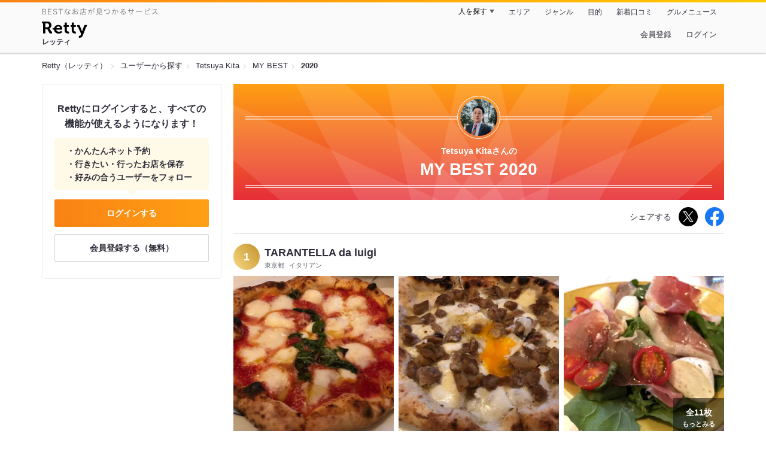

--- FILE ---
content_type: text/html;charset=UTF-8
request_url: https://retty.me/user/1036210/mybest/2020/
body_size: 6915
content:
<!DOCTYPE html>
<html lang="ja" data-n-head="%7B%22lang%22:%7B%22ssr%22:%22ja%22%7D%7D">
  <head >
    <title>Tetsuya Kitaさんの2020年マイベスト - Retty（レッティ）</title><meta data-n-head="ssr" charset="utf-8"><meta data-n-head="ssr" name="viewport" content="width=device-width, initial-scale=1, viewport-fit=cover, maximum-scale=1.0"><meta data-n-head="ssr" property="og:site_name" content="Retty（レッティ）"><meta data-n-head="ssr" property="og:locale" content="ja_JP"><meta data-n-head="ssr" property="al:ios:app_store_id" content="473919569"><meta data-n-head="ssr" property="al:ios:app_name" content="Retty"><meta data-n-head="ssr" property="fb:app_id" content="218159034880392"><meta data-n-head="ssr" name="twitter:card" content="summary_large_image"><meta data-n-head="ssr" name="twitter:site" content="@Retty_jp"><meta data-n-head="ssr" data-hid="description" name="description" content="2020年にTetsuya Kitaさんが投稿した中で最もオススメするお店を厳選！オススメの中からあなたが行きたいお店を見つけましょう！"><meta data-n-head="ssr" data-hid="twitter:title" name="twitter:title" content="Tetsuya Kitaさんの2020年マイベスト - Retty（レッティ）"><meta data-n-head="ssr" data-hid="twitter:description" name="twitter:description" content="2020年にTetsuya Kitaさんが投稿した中で最もオススメするお店を厳選！オススメの中からあなたが行きたいお店を見つけましょう！"><meta data-n-head="ssr" data-hid="twitter:url" name="twitter:url" content="https://retty.me/user/1036210/mybest/2020/"><meta data-n-head="ssr" data-hid="twitter:image" name="twitter:image" content="https://og-image.retty.me/mybest/1036210/2020"><meta data-n-head="ssr" data-hid="og:type" property="og:type" content="website"><meta data-n-head="ssr" data-hid="og:title" property="og:title" content="Tetsuya Kitaさんの2020年マイベスト - Retty（レッティ）"><meta data-n-head="ssr" data-hid="og:description" property="og:description" content="2020年にTetsuya Kitaさんが投稿した中で最もオススメするお店を厳選！オススメの中からあなたが行きたいお店を見つけましょう！"><meta data-n-head="ssr" data-hid="og:url" property="og:url" content="https://retty.me/user/1036210/mybest/2020/"><meta data-n-head="ssr" data-hid="og:image" property="og:image" content="https://og-image.retty.me/mybest/1036210/2020"><meta data-n-head="ssr" data-hid="al:ios:url" name="al:ios:url" content="retty://?page=mybest&userId=1036210&year=2020"><meta data-n-head="ssr" property="al:android:url" content="retty://?page=mybest&amp;userId=1036210&amp;year=2020"><meta data-n-head="ssr" property="al:android:package" content="me.retty"><meta data-n-head="ssr" property="al:android:app_name" content="Retty"><link data-n-head="ssr" rel="icon" type="image/x-icon" href="/ssr_assets/favicon.ico"><link data-n-head="ssr" rel="stylesheet" href="/_nuxt/style-548d51.css"><link data-n-head="ssr" data-hid="canonical" rel="canonical" href="https://retty.me/user/1036210/mybest/2020/"><script data-n-head="ssr" src="/ssr_assets/scripts/vendor/treasureData.js" defer type="text/javascript"></script><script data-n-head="ssr" src="/ssr_assets/scripts/vendor/nuxtPolyfill.js" defer type="text/javascript"></script><link rel="modulepreload" as="script" crossorigin href="/_nuxt/client-CmuuDN2x.js"><link rel="prefetch" as="image" type="image/jpeg" href="/_nuxt/not_found-Bs5h1vgP-548d51.jpg"><link rel="prefetch" as="image" type="image/png" href="/_nuxt/no-user-icon-DA2IkvCS-548d51.png"><link rel="prefetch" as="image" type="image/svg+xml" href="/_nuxt/catchcopy-BXFLMLhI-548d51.svg"><link rel="prefetch" as="image" type="image/svg+xml" href="/_nuxt/iconfont-AEAI28Ga-548d51.svg"><link rel="prefetch" as="image" type="image/svg+xml" href="/_nuxt/ic_search-D5W3hUgS-548d51.svg"><link rel="prefetch" as="image" type="image/svg+xml" href="/_nuxt/ic_modal_login-Bfaa9Knx-548d51.svg"><link rel="prefetch" as="image" type="image/svg+xml" href="/_nuxt/ic_modal_hamburger-CO6b-0AH-548d51.svg"><link rel="prefetch" as="image" type="image/svg+xml" href="/_nuxt/ic-retty_symbol-DbM0Epu8-548d51.svg">
  </head>
  <body >
    <div data-server-rendered="true" id="__nuxt"><!----><div id="__layout"><div><header class="header" data-v-dccb3a6b><div class="header__centering" data-v-dccb3a6b><div class="header__sub" data-v-dccb3a6b><a href="https://retty.me/announce/philosophy/" class="header__catchcopy" data-v-dccb3a6b><img src="/_nuxt/catchcopy-BXFLMLhI-548d51.svg" alt="BESTなお店が見つかるサービス" width="194" height="12" data-v-dccb3a6b></a><ul class="global-navigation" data-v-63815ba8 data-v-dccb3a6b><!----><li isShown="true" class="navigation-item" data-v-e368c963 data-v-63815ba8><button class="navigation-item__button" data-v-e368c963> 人を探す </button><div class="tooltip navigation-item__popup" style="display:none;" data-v-22224c7e data-v-e368c963><ul class="link-list" data-v-22224c7e data-v-e368c963><li class="link-list__item" data-v-22224c7e data-v-e368c963><a href="https://retty.me/top-users/" data-v-e368c963> TOP USER </a></li><li class="link-list__item" data-v-22224c7e data-v-e368c963><a href="https://user.retty.me/" data-v-e368c963> ユーザーを探す </a></li></ul></div></li><li isShown="true" class="navigation-item" data-v-e368c963 data-v-63815ba8><a href="https://retty.me/area/" class="navigation-item__link" data-v-e368c963> エリア </a></li><li isShown="true" class="navigation-item" data-v-e368c963 data-v-63815ba8><a href="https://retty.me/category/" class="navigation-item__link" data-v-e368c963> ジャンル </a></li><li isShown="true" class="navigation-item" data-v-e368c963 data-v-63815ba8><a href="https://retty.me/purpose/" class="navigation-item__link" data-v-e368c963> 目的 </a></li><li isShown="true" class="navigation-item" data-v-e368c963 data-v-63815ba8><a href="https://retty.me/reports/" class="navigation-item__link" data-v-e368c963> 新着口コミ </a></li><li isShown="true" class="navigation-item" data-v-e368c963 data-v-63815ba8><a rel="noopener" target="_blank" href="https://retty.news/" class="navigation-item__link" data-v-e368c963> グルメニュース </a></li></ul></div><div class="header__main" data-v-dccb3a6b><ruby class="header-logo" data-v-dccb3a6b><a href="https://retty.me/" aria-label="Retty" class="header-logo__item" data-v-dccb3a6b></a><rt class="header-logo__kana" data-v-dccb3a6b>レッティ</rt></ruby><search-bar-pc search-props="{}" class="header__search" data-v-dccb3a6b></search-bar-pc><div class="menu" data-v-e46ae649 data-v-dccb3a6b><a rel="nofollow" href="https://retty.me/login/signup/?returnUrl=%2Fuser%2F1036210%2Fmybest%2F2020%2F" class="navigation-button" data-v-e46ae649> 会員登録 </a><a rel="nofollow" href="https://retty.me/login/?returnUrl=%2Fuser%2F1036210%2Fmybest%2F2020%2F" class="navigation-button" data-v-e46ae649> ログイン </a></div></div></div></header><div data-v-01c028cc><section class="breadcrumbs" data-v-01c028cc><nav class="breadcrumb" data-v-7439e540 data-v-01c028cc><ol class="breadcrumb__list breadcrumb__list--restaurant" data-v-7439e540><li class="item breadcrumb__item" data-v-c81b06b5 data-v-7439e540><a href="https://retty.me/" data-v-c81b06b5><span data-v-c81b06b5>Retty（レッティ）</span></a></li><li class="item breadcrumb__item" data-v-c81b06b5 data-v-7439e540><a href="https://user.retty.me/" data-v-c81b06b5><span data-v-c81b06b5>ユーザーから探す</span></a></li><li class="item breadcrumb__item" data-v-c81b06b5 data-v-7439e540><a href="https://retty.me/user/1036210/" data-v-c81b06b5><span data-v-c81b06b5>Tetsuya Kita</span></a></li><li class="item breadcrumb__item" data-v-c81b06b5 data-v-7439e540><a href="https://retty.me/user/1036210/mybest/" data-v-c81b06b5><span data-v-c81b06b5>MY BEST</span></a></li><li class="item breadcrumb__item item--last" data-v-c81b06b5 data-v-7439e540><a href="https://retty.me/user/1036210/mybest/2020" data-v-c81b06b5><span data-v-c81b06b5>2020</span></a></li></ol></nav></section><div class="layout" data-v-01c028cc><div class="layout__side-bar" data-v-01c028cc><div data-v-955c96dd data-v-01c028cc><div data-v-955c96dd><section class="login-action" data-v-955c96dd><p class="login-action__title" data-v-955c96dd> Rettyにログインすると、すべての機能が使えるようになります！ </p><ul class="login-action__list" data-v-955c96dd><li class="login-action__list-item" data-v-955c96dd>かんたんネット予約</li><li class="login-action__list-item" data-v-955c96dd>行きたい・行ったお店を保存</li><li class="login-action__list-item" data-v-955c96dd>好みの合うユーザーをフォロー</li></ul><a href="https://retty.me/login/?returnUrl=%2Fuser%2F1036210%2Fmybest%2F2020%2F" class="login-action__button login-action__button--login" data-v-955c96dd> ログインする </a><a href="https://retty.me/login/signup/?returnUrl=%2Fuser%2F1036210%2Fmybest%2F2020%2F" class="login-action__button login-action__button--signup" data-v-955c96dd> 会員登録する（無料） </a></section></div></div></div><div class="layout__page my-best-layout" data-v-01c028cc><header class="header" data-v-0e58c1bc data-v-01c028cc><div class="header__inner-wrap" data-v-0e58c1bc><figure class="profile-wrap" data-v-0e58c1bc><img src="https://user-icon.retty.me/resize/crop/s192x192/id/1036210/" width="192" height="192" alt="Tetsuya Kita" class="user-icon profile-wrap__image" data-v-8a6900b2 data-v-0e58c1bc><!----></figure><h1 class="header-title" data-v-0e58c1bc><span class="header-title__name" data-v-0e58c1bc>Tetsuya Kitaさんの</span><span class="header-title__year" data-v-0e58c1bc>My best 2020</span></h1></div></header><div class="action-block my-best-layout__actions" data-v-11c2028d data-v-01c028cc><p class="action-block__text" data-v-11c2028d>シェアする</p><ul class="action-list" data-v-11c2028d><li class="action-list__item action-list__item--twitter" data-v-11c2028d><a rel="noopener noreferrer nofollow" target="_blank" href="https://www.twitter.com/share?url=https%3A%2F%2Fretty.me%2Fuser%2F1036210%2Fmybest%2F2020%2F&amp;text=Tetsuya%20Kita%E3%81%95%E3%82%93%E3%81%AE2020%E5%B9%B4%E3%83%9E%E3%82%A4%E3%83%99%E3%82%B9%E3%83%88" class="action-list__link action-list__link--twitter" data-v-11c2028d><img src="/_nuxt/ic_twitter_white-D5xMqNeE-548d51.svg" width="18" height="18" alt="X(Twitter)" data-v-11c2028d></a></li><li class="action-list__item" data-v-11c2028d><a rel="noopener noreferrer nofollow" target="_blank" href="https://www.facebook.com/sharer/sharer.php?u=https%3A%2F%2Fretty.me%2Fuser%2F1036210%2Fmybest%2F2020%2F" class="action-list__link" data-v-11c2028d><img src="/_nuxt/ic_facebook-BArZ7coi-548d51.svg" width="32" height="32" alt="facebook" data-v-11c2028d></a></li></ul></div><section class="my-best-report my-best-layout__list" data-v-530021af data-v-01c028cc><div class="report-card" data-v-530021af><div class="report-card__item" data-v-530021af><article class="my-best-report" data-v-5bbcdb94 data-v-530021af><header class="my-best-report__header" data-v-5bbcdb94><div class="header-content" data-v-5bbcdb94><span class="header-content__my-best-rank" data-v-5bbcdb94>1</span><div class="restaurant-info" data-v-5bbcdb94><a href="https://retty.me/area/PRE13/ARE14/SUB1404/100000007338/" class="restaurant-info__name" data-v-5bbcdb94> TARANTELLA da luigi </a></div><div class="restaurant-sub-info" data-v-5bbcdb94><p class="restaurant-sub-info__area" data-v-5bbcdb94>東京都</p><p class="restaurant-sub-info__genre" data-v-5bbcdb94> イタリアン </p></div></div></header><div class="my-best-report-content" data-v-5bbcdb94><div class="my-best-report-content__item-image" data-v-5bbcdb94><ul class="content-image" data-v-5bbcdb94><li class="content-image__item" data-v-5bbcdb94><button class="content-image__button" data-v-5bbcdb94><img loading="lazy" alt="" src="https://ximg.retty.me/crop/s600x600/q80/das/-/retty/img_repo/2l/01/25863603.jpg" class="content-image__image" data-v-5bbcdb94></button></li><li class="content-image__item" data-v-5bbcdb94><button class="content-image__button" data-v-5bbcdb94><img loading="lazy" alt="" src="https://ximg.retty.me/crop/s600x600/q80/das/-/retty/img_repo/2l/01/25863611.jpg" class="content-image__image" data-v-5bbcdb94></button></li><li class="content-image__item" data-v-5bbcdb94><button class="content-image__button" data-v-5bbcdb94><img loading="lazy" alt="" src="https://ximg.retty.me/crop/s600x600/q80/das/-/retty/img_repo/2l/01/25863612.jpg" class="content-image__image" data-v-5bbcdb94></button></li></ul><p class="content-image-more" data-v-5bbcdb94><a href="https://retty.me/area/PRE13/ARE14/SUB1404/100000007338/48074591/" class="content-image-more__link" data-v-5bbcdb94><span class="content-image-more__total-count" data-v-5bbcdb94>全11枚</span> もっとみる </a></p></div><div class="my-best-report-content__item-content item-content" data-v-5bbcdb94><a href="https://user.retty.me/1036210/" data-v-5bbcdb94><img src="https://user-icon.retty.me/resize/crop/s120x120/id/1036210/" width="120" height="120" alt="Tetsuya Kita" class="user-icon item-content__profile" data-v-8a6900b2 data-v-5bbcdb94></a><p class="item-content__body content-body" data-v-5bbcdb94>友達にジュースみたいに飲めるピッツァが食べられるよ！と聞いて行ったお店。確かにトマトベースのピッツァはジューシーでスルッと食べられました。個人的にはチーズベースのキノコのピッツァが大ヒット。キノコの風味も効いてて本当に美味しかった。

スペース的にも密じゃないし、アラカルトもビールもイタリアの珍しいものがあるし、居心地良くてとってもお気に入りでまた使いたいお店になりました。</p></div></div><footer class="report-footer" data-v-5bbcdb94><div class="footer-detail-section" data-v-5bbcdb94><a href="https://retty.me/area/PRE13/ARE14/SUB1404/100000007338/48074591/" is-styled="true" to="https://retty.me/area/PRE13/ARE14/SUB1404/100000007338/48074591/" class="link footer-detail-section__link _styled-link" data-v-3be2e7b5 data-v-5bbcdb94> 詳細を見る </a></div></footer></article></div><div class="report-card__item" data-v-530021af><article class="my-best-report" data-v-5bbcdb94 data-v-530021af><header class="my-best-report__header" data-v-5bbcdb94><div class="header-content" data-v-5bbcdb94><span class="header-content__my-best-rank" data-v-5bbcdb94>2</span><div class="restaurant-info" data-v-5bbcdb94><a href="https://retty.me/area/PRE13/ARE664/SUB2201/100001183782/" class="restaurant-info__name" data-v-5bbcdb94> namida </a></div><div class="restaurant-sub-info" data-v-5bbcdb94><p class="restaurant-sub-info__area" data-v-5bbcdb94>東京都</p><p class="restaurant-sub-info__genre" data-v-5bbcdb94> 割烹・小料理屋 </p></div></div></header><div class="my-best-report-content" data-v-5bbcdb94><div class="my-best-report-content__item-image" data-v-5bbcdb94><ul class="content-image" data-v-5bbcdb94><li class="content-image__item" data-v-5bbcdb94><button class="content-image__button" data-v-5bbcdb94><img loading="lazy" alt="" src="https://ximg.retty.me/crop/s600x600/q80/das/-/retty/img_repo/2l/01/25208846.jpg" class="content-image__image" data-v-5bbcdb94></button></li><li class="content-image__item" data-v-5bbcdb94><button class="content-image__button" data-v-5bbcdb94><img loading="lazy" alt="" src="https://ximg.retty.me/crop/s600x600/q80/das/-/retty/img_repo/2l/01/25208847.jpg" class="content-image__image" data-v-5bbcdb94></button></li><li class="content-image__item" data-v-5bbcdb94><button class="content-image__button" data-v-5bbcdb94><img loading="lazy" alt="" src="https://ximg.retty.me/crop/s600x600/q80/das/-/retty/img_repo/2l/01/25208849.jpg" class="content-image__image" data-v-5bbcdb94></button></li></ul><p class="content-image-more" data-v-5bbcdb94><a href="https://retty.me/area/PRE13/ARE664/SUB2201/100001183782/46826003/" class="content-image-more__link" data-v-5bbcdb94><span class="content-image-more__total-count" data-v-5bbcdb94>全6枚</span> もっとみる </a></p></div><div class="my-best-report-content__item-content item-content" data-v-5bbcdb94><a href="https://user.retty.me/1036210/" data-v-5bbcdb94><img src="https://user-icon.retty.me/resize/crop/s120x120/id/1036210/" width="120" height="120" alt="Tetsuya Kita" class="user-icon item-content__profile" data-v-8a6900b2 data-v-5bbcdb94></a><p class="item-content__body content-body" data-v-5bbcdb94>広めのカウンターのみのお店。マンションの1Fの奥まった所にある隠れ家っぽい雰囲気がたまらない。料理はコースのみで、彩り鮮やかかつ繊細な味の品々に感動。締めのチーズが混ぜ込まれた焼きおにぎりと、低温料理の鴨肉で昇天しました。下北ですが、いい意味で下北っぽくない上品なお店。リピート確定。</p></div></div><footer class="report-footer" data-v-5bbcdb94><div class="footer-detail-section" data-v-5bbcdb94><a href="https://retty.me/area/PRE13/ARE664/SUB2201/100001183782/46826003/" is-styled="true" to="https://retty.me/area/PRE13/ARE664/SUB2201/100001183782/46826003/" class="link footer-detail-section__link _styled-link" data-v-3be2e7b5 data-v-5bbcdb94> 詳細を見る </a></div></footer></article></div><div class="report-card__item" data-v-530021af><article class="my-best-report" data-v-5bbcdb94 data-v-530021af><header class="my-best-report__header" data-v-5bbcdb94><div class="header-content" data-v-5bbcdb94><span class="header-content__my-best-rank" data-v-5bbcdb94>3</span><div class="restaurant-info" data-v-5bbcdb94><a href="https://retty.me/area/PRE13/ARE14/SUB1402/100000006805/" class="restaurant-info__name" data-v-5bbcdb94> サイタブリア バー </a></div><div class="restaurant-sub-info" data-v-5bbcdb94><p class="restaurant-sub-info__area" data-v-5bbcdb94>東京都</p><p class="restaurant-sub-info__genre" data-v-5bbcdb94> バー </p></div></div></header><div class="my-best-report-content" data-v-5bbcdb94><div class="my-best-report-content__item-image" data-v-5bbcdb94><ul class="content-image" data-v-5bbcdb94><li class="content-image__item" data-v-5bbcdb94><button class="content-image__button" data-v-5bbcdb94><img loading="lazy" alt="" src="https://ximg.retty.me/crop/s600x600/q80/das/-/retty/img_repo/2l/01/25274162.jpg" class="content-image__image" data-v-5bbcdb94></button></li><li class="content-image__item" data-v-5bbcdb94><button class="content-image__button" data-v-5bbcdb94><img loading="lazy" alt="" src="https://ximg.retty.me/crop/s600x600/q80/das/-/retty/img_repo/2l/01/25274163.jpg" class="content-image__image" data-v-5bbcdb94></button></li><li class="content-image__item" data-v-5bbcdb94><button class="content-image__button" data-v-5bbcdb94><img loading="lazy" alt="" src="https://ximg.retty.me/crop/s600x600/q80/das/-/retty/img_repo/2l/01/25274164.jpg" class="content-image__image" data-v-5bbcdb94></button></li></ul><!----></div><div class="my-best-report-content__item-content item-content" data-v-5bbcdb94><a href="https://user.retty.me/1036210/" data-v-5bbcdb94><img src="https://user-icon.retty.me/resize/crop/s120x120/id/1036210/" width="120" height="120" alt="Tetsuya Kita" class="user-icon item-content__profile" data-v-8a6900b2 data-v-5bbcdb94></a><p class="item-content__body content-body" data-v-5bbcdb94>パスコードで入れる隠れ家っぽいお店。雰囲気よくて珍しいお酒もおいていてオススメ。フィレカツサンドが絶品ばりに美味しかった。また食べたい。</p></div></div><footer class="report-footer" data-v-5bbcdb94><div class="footer-detail-section" data-v-5bbcdb94><a href="https://retty.me/area/PRE13/ARE14/SUB1402/100000006805/46953608/" is-styled="true" to="https://retty.me/area/PRE13/ARE14/SUB1402/100000006805/46953608/" class="link footer-detail-section__link _styled-link" data-v-3be2e7b5 data-v-5bbcdb94> 詳細を見る </a></div></footer></article></div><div class="report-card__item" data-v-530021af><article class="my-best-report" data-v-5bbcdb94 data-v-530021af><header class="my-best-report__header" data-v-5bbcdb94><div class="header-content" data-v-5bbcdb94><span class="header-content__my-best-rank" data-v-5bbcdb94>4</span><div class="restaurant-info" data-v-5bbcdb94><a href="https://retty.me/area/PRE13/ARE14/SUB1405/100000001471/" class="restaurant-info__name" data-v-5bbcdb94> SAVOY 麻布十番店 </a></div><div class="restaurant-sub-info" data-v-5bbcdb94><p class="restaurant-sub-info__area" data-v-5bbcdb94>東京都</p><p class="restaurant-sub-info__genre" data-v-5bbcdb94> ピザ </p></div></div></header><div class="my-best-report-content" data-v-5bbcdb94><div class="my-best-report-content__item-image" data-v-5bbcdb94><ul class="content-image" data-v-5bbcdb94><li class="content-image__item" data-v-5bbcdb94><button class="content-image__button" data-v-5bbcdb94><img loading="lazy" alt="" src="https://ximg.retty.me/crop/s600x600/q80/das/-/retty/img_repo/2l/01/25274093.jpg" class="content-image__image" data-v-5bbcdb94></button></li><li class="content-image__item" data-v-5bbcdb94><button class="content-image__button" data-v-5bbcdb94><img loading="lazy" alt="" src="https://ximg.retty.me/crop/s600x600/q80/das/-/retty/img_repo/2l/01/25274097.jpg" class="content-image__image" data-v-5bbcdb94></button></li><li class="content-image__item" data-v-5bbcdb94><button class="content-image__button" data-v-5bbcdb94><img loading="lazy" alt="" src="https://ximg.retty.me/crop/s600x600/q80/das/-/retty/img_repo/2l/01/25274096.jpg" class="content-image__image" data-v-5bbcdb94></button></li></ul><p class="content-image-more" data-v-5bbcdb94><a href="https://retty.me/area/PRE13/ARE14/SUB1405/100000001471/46953343/" class="content-image-more__link" data-v-5bbcdb94><span class="content-image-more__total-count" data-v-5bbcdb94>全5枚</span> もっとみる </a></p></div><div class="my-best-report-content__item-content item-content" data-v-5bbcdb94><a href="https://user.retty.me/1036210/" data-v-5bbcdb94><img src="https://user-icon.retty.me/resize/crop/s120x120/id/1036210/" width="120" height="120" alt="Tetsuya Kita" class="user-icon item-content__profile" data-v-8a6900b2 data-v-5bbcdb94></a><p class="item-content__body content-body" data-v-5bbcdb94>ピザ生地がこれぞナポリピッツァという感じで塩気があって美味しかった。マルゲリータとチーズベースのマッシュルームのピッツァを食べましたが、マッシュルームのピッツァが絶品でした。お手頃値段で本格的なピッツァが食べられるのでおすすめです。</p></div></div><footer class="report-footer" data-v-5bbcdb94><div class="footer-detail-section" data-v-5bbcdb94><a href="https://retty.me/area/PRE13/ARE14/SUB1405/100000001471/46953343/" is-styled="true" to="https://retty.me/area/PRE13/ARE14/SUB1405/100000001471/46953343/" class="link footer-detail-section__link _styled-link" data-v-3be2e7b5 data-v-5bbcdb94> 詳細を見る </a></div></footer></article></div><div class="report-card__item" data-v-530021af><article class="my-best-report" data-v-5bbcdb94 data-v-530021af><header class="my-best-report__header" data-v-5bbcdb94><div class="header-content" data-v-5bbcdb94><span class="header-content__my-best-rank" data-v-5bbcdb94>5</span><div class="restaurant-info" data-v-5bbcdb94><a href="https://retty.me/area/PRE13/ARE13/SUB704/100000001604/" class="restaurant-info__name" data-v-5bbcdb94> 焼肉 稲田 </a></div><div class="restaurant-sub-info" data-v-5bbcdb94><p class="restaurant-sub-info__area" data-v-5bbcdb94>東京都</p><p class="restaurant-sub-info__genre" data-v-5bbcdb94> 焼肉 </p></div></div></header><div class="my-best-report-content" data-v-5bbcdb94><div class="my-best-report-content__item-image" data-v-5bbcdb94><ul class="content-image" data-v-5bbcdb94><li class="content-image__item" data-v-5bbcdb94><button class="content-image__button" data-v-5bbcdb94><img loading="lazy" alt="" src="https://ximg.retty.me/crop/s600x600/q80/das/-/retty/img_repo/2l/01/24961151.jpg" class="content-image__image" data-v-5bbcdb94></button></li><li class="content-image__item" data-v-5bbcdb94><button class="content-image__button" data-v-5bbcdb94><img loading="lazy" alt="" src="https://ximg.retty.me/crop/s600x600/q80/das/-/retty/img_repo/2l/01/24961153.jpg" class="content-image__image" data-v-5bbcdb94></button></li><li class="content-image__item" data-v-5bbcdb94><button class="content-image__button" data-v-5bbcdb94><img loading="lazy" alt="" src="https://ximg.retty.me/crop/s600x600/q80/das/-/retty/img_repo/2l/01/24961154.jpg" class="content-image__image" data-v-5bbcdb94></button></li></ul><p class="content-image-more" data-v-5bbcdb94><a href="https://retty.me/area/PRE13/ARE13/SUB704/100000001604/46445664/" class="content-image-more__link" data-v-5bbcdb94><span class="content-image-more__total-count" data-v-5bbcdb94>全5枚</span> もっとみる </a></p></div><div class="my-best-report-content__item-content item-content" data-v-5bbcdb94><a href="https://user.retty.me/1036210/" data-v-5bbcdb94><img src="https://user-icon.retty.me/resize/crop/s120x120/id/1036210/" width="120" height="120" alt="Tetsuya Kita" class="user-icon item-content__profile" data-v-8a6900b2 data-v-5bbcdb94></a><p class="item-content__body content-body" data-v-5bbcdb94>ミート矢澤系で、どの部位もとても美味しかった。個人的にはミスジとユッケが最高だった。シメのうどんもコシがあって優勝。目黒で焼肉行くならここって感じ。</p></div></div><footer class="report-footer" data-v-5bbcdb94><div class="footer-detail-section" data-v-5bbcdb94><a href="https://retty.me/area/PRE13/ARE13/SUB704/100000001604/46445664/" is-styled="true" to="https://retty.me/area/PRE13/ARE13/SUB704/100000001604/46445664/" class="link footer-detail-section__link _styled-link" data-v-3be2e7b5 data-v-5bbcdb94> 詳細を見る </a></div></footer></article></div><div class="report-card__item" data-v-530021af><article class="my-best-report" data-v-5bbcdb94 data-v-530021af><header class="my-best-report__header" data-v-5bbcdb94><div class="header-content" data-v-5bbcdb94><span class="header-content__my-best-rank" data-v-5bbcdb94>6</span><div class="restaurant-info" data-v-5bbcdb94><a href="https://retty.me/area/PRE13/ARE14/SUB1405/100000008113/" class="restaurant-info__name" data-v-5bbcdb94> がいがい </a></div><div class="restaurant-sub-info" data-v-5bbcdb94><p class="restaurant-sub-info__area" data-v-5bbcdb94>東京都</p><p class="restaurant-sub-info__genre" data-v-5bbcdb94> 焼き鳥 </p></div></div></header><div class="my-best-report-content" data-v-5bbcdb94><div class="my-best-report-content__item-image" data-v-5bbcdb94><ul class="content-image" data-v-5bbcdb94><li class="content-image__item" data-v-5bbcdb94><button class="content-image__button" data-v-5bbcdb94><img loading="lazy" alt="" src="https://ximg.retty.me/crop/s600x600/q80/das/-/retty/img_repo/2l/01/24278618.jpg" class="content-image__image" data-v-5bbcdb94></button></li><li class="content-image__item" data-v-5bbcdb94><button class="content-image__button" data-v-5bbcdb94><img loading="lazy" alt="" src="https://ximg.retty.me/crop/s600x600/q80/das/-/retty/img_repo/2l/01/24278606.jpg" class="content-image__image" data-v-5bbcdb94></button></li><li class="content-image__item" data-v-5bbcdb94><button class="content-image__button" data-v-5bbcdb94><img loading="lazy" alt="" src="https://ximg.retty.me/crop/s600x600/q80/das/-/retty/img_repo/2l/01/24278608.jpg" class="content-image__image" data-v-5bbcdb94></button></li></ul><p class="content-image-more" data-v-5bbcdb94><a href="https://retty.me/area/PRE13/ARE14/SUB1405/100000008113/45478505/" class="content-image-more__link" data-v-5bbcdb94><span class="content-image-more__total-count" data-v-5bbcdb94>全10枚</span> もっとみる </a></p></div><div class="my-best-report-content__item-content item-content" data-v-5bbcdb94><a href="https://user.retty.me/1036210/" data-v-5bbcdb94><img src="https://user-icon.retty.me/resize/crop/s120x120/id/1036210/" width="120" height="120" alt="Tetsuya Kita" class="user-icon item-content__profile" data-v-8a6900b2 data-v-5bbcdb94></a><p class="item-content__body content-body" data-v-5bbcdb94>個室もあって、落ち着いた雰囲気で上品な焼き鳥が食べられるいいお店でした。お蕎麦も美味しかった。</p></div></div><footer class="report-footer" data-v-5bbcdb94><div class="footer-detail-section" data-v-5bbcdb94><a href="https://retty.me/area/PRE13/ARE14/SUB1405/100000008113/45478505/" is-styled="true" to="https://retty.me/area/PRE13/ARE14/SUB1405/100000008113/45478505/" class="link footer-detail-section__link _styled-link" data-v-3be2e7b5 data-v-5bbcdb94> 詳細を見る </a></div></footer></article></div><!----></div></section><footer class="footer my-best-layout__footer" data-v-eeccb171 data-v-01c028cc><a href="https://user.retty.me/1036210/" class="footer-link" data-v-eeccb171><img src="https://user-icon.retty.me/resize/crop/s180x180/id/1036210/" width="180" height="180" alt="Tetsuya Kita" class="user-icon footer-link__profile-image" data-v-8a6900b2 data-v-eeccb171><span class="footer-link__text" data-v-eeccb171>Tetsuya Kitaさんのその他のオススメをみる</span></a></footer></div></div></div><footer class="footer" data-v-093a5294><div class="footer__layout" data-v-093a5294><ul class="links" data-v-093a5294><li class="links__item" data-v-093a5294><a href="https://retty.me/" class="links__link" data-v-093a5294> Retty </a></li><li class="links__item" data-v-093a5294><a rel="noopener nofollow" target="_blank" href="https://corp.retty.me/" class="links__link" data-v-093a5294> 運営会社 </a></li><li class="links__item" data-v-093a5294><a rel="nofollow" href="https://retty.me/announce/philosophy/" class="links__link" data-v-093a5294> Rettyが目指す世界 </a></li><li class="links__item" data-v-093a5294><a rel="nofollow" href="https://retty.me/announce/tos/" class="links__link" data-v-093a5294> 利用規約 </a></li><li class="links__item" data-v-093a5294><a rel="nofollow" href="https://retty.me/announce/privacy/" class="links__link" data-v-093a5294> プライバシーポリシー </a></li><li class="links__item" data-v-093a5294><a rel="noopener" target="_blank" href="https://retty.news/" class="links__link" data-v-093a5294> グルメニュース </a></li><li class="links__item" data-v-093a5294><a rel="noopener nofollow" target="_blank" href="https://inforetty.zendesk.com/hc/ja/articles/13032608476185" class="links__link" data-v-093a5294> 脆弱性のご連絡 </a></li><li class="links__item" data-v-093a5294><a rel="noopener noreferrer nofollow nofollow" target="_blank" href="https://docs.google.com/a/retty.me/forms/d/e/1FAIpQLSf98J7pkQ-4yj3wr0zXxF5jfAcY-aLLkLhwWr1g2Kvg84EMfA/viewform" class="links__link" data-v-093a5294> 広報へのお問合わせ </a></li><li class="links__item" data-v-093a5294><a href="https://retty.me/announce/support/" class="links__link" data-v-093a5294> 店舗様お問い合わせ </a></li><li class="links__item" data-v-093a5294><a rel="noopener noreferrer nofollow nofollow" target="_blank" href="https://omise.retty.me/" class="links__link" data-v-093a5294> Rettyお店会員について </a></li><li class="links__item" data-v-093a5294><a href="https://retty.me/announce/logo/" class="links__link" data-v-093a5294> ロゴ利用について </a></li><li class="links__item" data-v-093a5294><a rel="nofollow" href="https://retty.me/announce/review-guideline/" class="links__link" data-v-093a5294> 投稿ガイドライン </a></li><li class="links__item" data-v-093a5294><a rel="nofollow" href="https://retty.me/announce/community-policy/" class="links__link" data-v-093a5294> コミュニティーポリシー </a></li><li class="links__item" data-v-093a5294><a rel="noopener noreferrer nofollow nofollow" target="_blank" href="https://www.facebook.com/retty.me" class="links__link" data-v-093a5294> Retty公式Facebook </a></li><li class="links__item" data-v-093a5294><a rel="noopener noreferrer nofollow nofollow" target="_blank" href="https://twitter.com/Retty_jp" class="links__link" data-v-093a5294> Retty公式X(Twitter) </a></li><li class="links__item" data-v-093a5294><a rel="noopener nofollow" target="_blank" href="https://corp.retty.me/recruit/" class="links__link" data-v-093a5294> 採用情報 </a></li><li class="links__item" data-v-093a5294><a rel="noopener nofollow" target="_blank" href="https://inforetty.zendesk.com/hc/ja" class="links__link" data-v-093a5294> ヘルプページ </a></li><li class="links__item" data-v-093a5294><a rel="noopener" target="_blank" href="https://arubaito-ex.jp/" class="links__link" data-v-093a5294> アルバイトEX </a></li><li class="links__item" data-v-093a5294><a rel="noopener" target="_blank" href="https://smocca.jp/" class="links__link" data-v-093a5294> 賃貸スモッカ </a></li><li class="links__item" data-v-093a5294><a rel="noopener" target="_blank" href="https://www.fc-hikaku.net/" class="links__link" data-v-093a5294> フランチャイズ比較ネット </a></li><li class="links__item" data-v-093a5294><a rel="noopener" target="_blank" href="https://travelist.jp/" class="links__link" data-v-093a5294> トラベリスト </a></li></ul><p class="footer__copyright" data-v-093a5294> Copyright (C) Retty, Inc. All Rights Reserved. </p></div></footer></div></div></div><script>window.__NUXT__=(function(a,b,c,d,e,f,g,h,i,j,k,l,m,n,o,p,q,r,s,t,u,v,w,x,y,z,A,B,C,D,E,F,G,H,I,J,K,L,M,N,O,P,Q){return {layout:"pc\u002Fdefault",data:[{pageEntity:{entity:{user:{id:i,name:g,myBestReports:[{year:j,reports:[{id:48074591,text:"友達にジュースみたいに飲めるピッツァが食べられるよ！と聞いて行ったお店。確かにトマトベースのピッツァはジューシーでスルッと食べられました。個人的にはチーズベースのキノコのピッツァが大ヒット。キノコの風味も効いてて本当に美味しかった。\n\nスペース的にも密じゃないし、アラカルトもビールもイタリアの珍しいものがあるし、居心地良くてとってもお気に入りでまた使いたいお店になりました。",user:{id:i,name:g,url:k,__typename:l,familiarCategories:[{id:q,name:h,type:d,__typename:e},{id:m,name:n,type:d,__typename:e},{id:o,name:p,type:d,__typename:e},{id:r,name:s,type:d,__typename:e}],reportCount:t},score:u,scene:v,postedAt:"2020-12-18T15:30:08Z",images:[{image:{id:"25863603",url:"https:\u002F\u002Fimg.retty.me\u002Fimg_repo\u002F2l\u002F01\u002F25863603.jpg",__typename:a},kind:c,__typename:b},{image:{id:"25863611",url:"https:\u002F\u002Fimg.retty.me\u002Fimg_repo\u002F2l\u002F01\u002F25863611.jpg",__typename:a},kind:c,__typename:b},{image:{id:"25863612",url:"https:\u002F\u002Fimg.retty.me\u002Fimg_repo\u002F2l\u002F01\u002F25863612.jpg",__typename:a},kind:c,__typename:b},{image:{id:"25863613",url:"https:\u002F\u002Fimg.retty.me\u002Fimg_repo\u002F2l\u002F01\u002F25863613.jpg",__typename:a},kind:c,__typename:b},{image:{id:"25863606",url:"https:\u002F\u002Fimg.retty.me\u002Fimg_repo\u002F2l\u002F01\u002F25863606.jpg",__typename:a},kind:c,__typename:b},{image:{id:"25863605",url:"https:\u002F\u002Fimg.retty.me\u002Fimg_repo\u002F2l\u002F01\u002F25863605.jpg",__typename:a},kind:I,__typename:b},{image:{id:"25863604",url:"https:\u002F\u002Fimg.retty.me\u002Fimg_repo\u002F2l\u002F01\u002F25863604.jpg",__typename:a},kind:I,__typename:b},{image:{id:"25863607",url:"https:\u002F\u002Fimg.retty.me\u002Fimg_repo\u002F2l\u002F01\u002F25863607.jpg",__typename:a},kind:F,__typename:b},{image:{id:"25863608",url:"https:\u002F\u002Fimg.retty.me\u002Fimg_repo\u002F2l\u002F01\u002F25863608.jpg",__typename:a},kind:c,__typename:b},{image:{id:"25863609",url:"https:\u002F\u002Fimg.retty.me\u002Fimg_repo\u002F2l\u002F01\u002F25863609.jpg",__typename:a},kind:c,__typename:b},{image:{id:"25863610",url:"https:\u002F\u002Fimg.retty.me\u002Fimg_repo\u002F2l\u002F01\u002F25863610.jpg",__typename:a},kind:c,__typename:b}],restaurant:{id:100000007338,name:"TARANTELLA da luigi",url:"https:\u002F\u002Fretty.me\u002Farea\u002FPRE13\u002FARE14\u002FSUB1404\u002F100000007338\u002F",categories:[n,h,"パスタ","ジェラート"],address:{addressRegion:w,__typename:x},__typename:y,kimeteAttributes:{familiarAttribute:{id:m,__typename:B},__typename:z}},detailUrl:"https:\u002F\u002Fretty.me\u002Farea\u002FPRE13\u002FARE14\u002FSUB1404\u002F100000007338\u002F48074591\u002F",__typename:A,yearOfMyBest:j,likeCount:J,wannagoCount:C,tags:[]},{id:46826003,text:"広めのカウンターのみのお店。マンションの1Fの奥まった所にある隠れ家っぽい雰囲気がたまらない。料理はコースのみで、彩り鮮やかかつ繊細な味の品々に感動。締めのチーズが混ぜ込まれた焼きおにぎりと、低温料理の鴨肉で昇天しました。下北ですが、いい意味で下北っぽくない上品なお店。リピート確定。",user:{id:i,name:g,url:k,__typename:l,familiarCategories:[{id:q,name:h,type:d,__typename:e},{id:m,name:n,type:d,__typename:e},{id:o,name:p,type:d,__typename:e},{id:r,name:s,type:d,__typename:e}],reportCount:t},score:u,scene:v,postedAt:"2020-10-09T17:18:40Z",images:[{image:{id:"25208846",url:"https:\u002F\u002Fimg.retty.me\u002Fimg_repo\u002F2l\u002F01\u002F25208846.jpg",__typename:a},kind:c,__typename:b},{image:{id:"25208847",url:"https:\u002F\u002Fimg.retty.me\u002Fimg_repo\u002F2l\u002F01\u002F25208847.jpg",__typename:a},kind:c,__typename:b},{image:{id:"25208849",url:"https:\u002F\u002Fimg.retty.me\u002Fimg_repo\u002F2l\u002F01\u002F25208849.jpg",__typename:a},kind:c,__typename:b},{image:{id:"25208850",url:"https:\u002F\u002Fimg.retty.me\u002Fimg_repo\u002F2l\u002F01\u002F25208850.jpg",__typename:a},kind:c,__typename:b},{image:{id:"25208845",url:"https:\u002F\u002Fimg.retty.me\u002Fimg_repo\u002F2l\u002F01\u002F25208845.jpg",__typename:a},kind:c,__typename:b},{image:{id:"25208848",url:"https:\u002F\u002Fimg.retty.me\u002Fimg_repo\u002F2l\u002F01\u002F25208848.jpg",__typename:a},kind:c,__typename:b}],restaurant:{id:100001183782,name:"namida",url:"https:\u002F\u002Fretty.me\u002Farea\u002FPRE13\u002FARE664\u002FSUB2201\u002F100001183782\u002F",categories:[K,"創作料理","日本酒バー",L],address:{addressRegion:w,__typename:x},__typename:y,kimeteAttributes:{familiarAttribute:f,__typename:z}},detailUrl:"https:\u002F\u002Fretty.me\u002Farea\u002FPRE13\u002FARE664\u002FSUB2201\u002F100001183782\u002F46826003\u002F",__typename:A,yearOfMyBest:j,likeCount:M,wannagoCount:C,tags:[]},{id:46953608,text:"パスコードで入れる隠れ家っぽいお店。雰囲気よくて珍しいお酒もおいていてオススメ。フィレカツサンドが絶品ばりに美味しかった。また食べたい。",user:{id:i,name:g,url:k,__typename:l,familiarCategories:[{id:q,name:h,type:d,__typename:e},{id:m,name:n,type:d,__typename:e},{id:o,name:p,type:d,__typename:e},{id:r,name:s,type:d,__typename:e}],reportCount:t},score:u,scene:v,postedAt:"2020-10-16T15:59:44Z",images:[{image:{id:"25274162",url:"https:\u002F\u002Fimg.retty.me\u002Fimg_repo\u002F2l\u002F01\u002F25274162.jpg",__typename:a},kind:c,__typename:b},{image:{id:"25274163",url:"https:\u002F\u002Fimg.retty.me\u002Fimg_repo\u002F2l\u002F01\u002F25274163.jpg",__typename:a},kind:c,__typename:b},{image:{id:"25274164",url:"https:\u002F\u002Fimg.retty.me\u002Fimg_repo\u002F2l\u002F01\u002F25274164.jpg",__typename:a},kind:F,__typename:b}],restaurant:{id:100000006805,name:"サイタブリア バー",url:"https:\u002F\u002Fretty.me\u002Farea\u002FPRE13\u002FARE14\u002FSUB1402\u002F100000006805\u002F",categories:["バー",L],address:{addressRegion:w,__typename:x},__typename:y,kimeteAttributes:{familiarAttribute:{id:G,__typename:B},__typename:z}},detailUrl:"https:\u002F\u002Fretty.me\u002Farea\u002FPRE13\u002FARE14\u002FSUB1402\u002F100000006805\u002F46953608\u002F",__typename:A,yearOfMyBest:j,likeCount:G,wannagoCount:C,tags:[]},{id:46953343,text:"ピザ生地がこれぞナポリピッツァという感じで塩気があって美味しかった。マルゲリータとチーズベースのマッシュルームのピッツァを食べましたが、マッシュルームのピッツァが絶品でした。お手頃値段で本格的なピッツァが食べられるのでおすすめです。",user:{id:i,name:g,url:k,__typename:l,familiarCategories:[{id:q,name:h,type:d,__typename:e},{id:m,name:n,type:d,__typename:e},{id:o,name:p,type:d,__typename:e},{id:r,name:s,type:d,__typename:e}],reportCount:t},score:u,scene:v,postedAt:"2020-10-16T15:40:13Z",images:[{image:{id:"25274093",url:"https:\u002F\u002Fimg.retty.me\u002Fimg_repo\u002F2l\u002F01\u002F25274093.jpg",__typename:a},kind:c,__typename:b},{image:{id:"25274097",url:"https:\u002F\u002Fimg.retty.me\u002Fimg_repo\u002F2l\u002F01\u002F25274097.jpg",__typename:a},kind:c,__typename:b},{image:{id:"25274096",url:"https:\u002F\u002Fimg.retty.me\u002Fimg_repo\u002F2l\u002F01\u002F25274096.jpg",__typename:a},kind:c,__typename:b},{image:{id:"25274095",url:"https:\u002F\u002Fimg.retty.me\u002Fimg_repo\u002F2l\u002F01\u002F25274095.jpg",__typename:a},kind:c,__typename:b},{image:{id:"25274094",url:"https:\u002F\u002Fimg.retty.me\u002Fimg_repo\u002F2l\u002F01\u002F25274094.jpg",__typename:a},kind:F,__typename:b}],restaurant:{id:100000001471,name:"SAVOY 麻布十番店",url:"https:\u002F\u002Fretty.me\u002Farea\u002FPRE13\u002FARE14\u002FSUB1405\u002F100000001471\u002F",categories:[h,"テイクアウト"],address:{addressRegion:w,__typename:x},__typename:y,kimeteAttributes:{familiarAttribute:f,__typename:z}},detailUrl:"https:\u002F\u002Fretty.me\u002Farea\u002FPRE13\u002FARE14\u002FSUB1405\u002F100000001471\u002F46953343\u002F",__typename:A,yearOfMyBest:j,likeCount:G,wannagoCount:2,tags:[]},{id:46445664,text:"ミート矢澤系で、どの部位もとても美味しかった。個人的にはミスジとユッケが最高だった。シメのうどんもコシがあって優勝。目黒で焼肉行くならここって感じ。",user:{id:i,name:g,url:k,__typename:l,familiarCategories:[{id:q,name:h,type:d,__typename:e},{id:m,name:n,type:d,__typename:e},{id:o,name:p,type:d,__typename:e},{id:r,name:s,type:d,__typename:e}],reportCount:t},score:u,scene:v,postedAt:"2020-09-12T11:28:11Z",images:[{image:{id:"24961151",url:"https:\u002F\u002Fimg.retty.me\u002Fimg_repo\u002F2l\u002F01\u002F24961151.jpg",__typename:a},kind:c,__typename:b},{image:{id:"24961153",url:"https:\u002F\u002Fimg.retty.me\u002Fimg_repo\u002F2l\u002F01\u002F24961153.jpg",__typename:a},kind:c,__typename:b},{image:{id:"24961154",url:"https:\u002F\u002Fimg.retty.me\u002Fimg_repo\u002F2l\u002F01\u002F24961154.jpg",__typename:a},kind:c,__typename:b},{image:{id:"24961155",url:"https:\u002F\u002Fimg.retty.me\u002Fimg_repo\u002F2l\u002F01\u002F24961155.jpg",__typename:a},kind:c,__typename:b},{image:{id:"24961152",url:"https:\u002F\u002Fimg.retty.me\u002Fimg_repo\u002F2l\u002F01\u002F24961152.jpg",__typename:a},kind:c,__typename:b}],restaurant:{id:100000001604,name:"焼肉 稲田",url:"https:\u002F\u002Fretty.me\u002Farea\u002FPRE13\u002FARE13\u002FSUB704\u002F100000001604\u002F",categories:[p,"牛タン","ホルモン","牛料理"],address:{addressRegion:w,__typename:x},__typename:y,kimeteAttributes:{familiarAttribute:{id:o,__typename:B},__typename:z}},detailUrl:"https:\u002F\u002Fretty.me\u002Farea\u002FPRE13\u002FARE13\u002FSUB704\u002F100000001604\u002F46445664\u002F",__typename:A,yearOfMyBest:j,likeCount:M,wannagoCount:3,tags:[]},{id:45478505,text:"個室もあって、落ち着いた雰囲気で上品な焼き鳥が食べられるいいお店でした。お蕎麦も美味しかった。",user:{id:i,name:g,url:k,__typename:l,familiarCategories:[{id:q,name:h,type:d,__typename:e},{id:m,name:n,type:d,__typename:e},{id:o,name:p,type:d,__typename:e},{id:r,name:s,type:d,__typename:e}],reportCount:t},score:u,scene:v,postedAt:"2020-06-23T12:37:35Z",images:[{image:{id:"24278618",url:"https:\u002F\u002Fimg.retty.me\u002Fimg_repo\u002F2l\u002F01\u002F24278618.jpg",__typename:a},kind:c,__typename:b},{image:{id:"24278606",url:"https:\u002F\u002Fimg.retty.me\u002Fimg_repo\u002F2l\u002F01\u002F24278606.jpg",__typename:a},kind:c,__typename:b},{image:{id:"24278608",url:"https:\u002F\u002Fimg.retty.me\u002Fimg_repo\u002F2l\u002F01\u002F24278608.jpg",__typename:a},kind:c,__typename:b},{image:{id:"24278609",url:"https:\u002F\u002Fimg.retty.me\u002Fimg_repo\u002F2l\u002F01\u002F24278609.jpg",__typename:a},kind:c,__typename:b},{image:{id:"24278619",url:"https:\u002F\u002Fimg.retty.me\u002Fimg_repo\u002F2l\u002F01\u002F24278619.jpg",__typename:a},kind:c,__typename:b},{image:{id:"24278624",url:"https:\u002F\u002Fimg.retty.me\u002Fimg_repo\u002F2l\u002F01\u002F24278624.jpg",__typename:a},kind:c,__typename:b},{image:{id:"24278626",url:"https:\u002F\u002Fimg.retty.me\u002Fimg_repo\u002F2l\u002F01\u002F24278626.jpg",__typename:a},kind:c,__typename:b},{image:{id:"24278627",url:"https:\u002F\u002Fimg.retty.me\u002Fimg_repo\u002F2l\u002F01\u002F24278627.jpg",__typename:a},kind:c,__typename:b},{image:{id:"24278628",url:"https:\u002F\u002Fimg.retty.me\u002Fimg_repo\u002F2l\u002F01\u002F24278628.jpg",__typename:a},kind:c,__typename:b},{image:{id:"24278625",url:"https:\u002F\u002Fimg.retty.me\u002Fimg_repo\u002F2l\u002F01\u002F24278625.jpg",__typename:a},kind:c,__typename:b}],restaurant:{id:100000008113,name:"がいがい",url:"https:\u002F\u002Fretty.me\u002Farea\u002FPRE13\u002FARE14\u002FSUB1405\u002F100000008113\u002F",categories:["焼き鳥","串カツ・串揚げ","刺身","ダイニングバー",K,"鶏料理","串焼き","炭火焼き","燻製","そば（蕎麦）"],address:{addressRegion:w,__typename:x},__typename:y,kimeteAttributes:{familiarAttribute:{id:9,__typename:B},__typename:z}},detailUrl:"https:\u002F\u002Fretty.me\u002Farea\u002FPRE13\u002FARE14\u002FSUB1405\u002F100000008113\u002F45478505\u002F",__typename:A,yearOfMyBest:j,likeCount:J,wannagoCount:C,tags:[]}],__typename:"MyBest"}],__typename:l,topUserProfile:f,url:k},currentUser:f,loginSession:{session:f,__typename:"LoginSessionResponse"},__typename:"EntityQuery"},__typename:"Query"},breadcrumbs:[{url:H,text:"Retty（レッティ）"},{url:N,text:"ユーザーから探す"},{url:"https:\u002F\u002Fretty.me\u002Fuser\u002F1036210\u002F",text:g},{url:"https:\u002F\u002Fretty.me\u002Fuser\u002F1036210\u002Fmybest\u002F",text:"MY BEST"},{url:"https:\u002F\u002Fretty.me\u002Fuser\u002F1036210\u002Fmybest\u002F2020",text:"2020"}]}],fetch:{},error:f,state:{isDebugMode:D,isMobile:D,features:{featuresDate:new Date(1769062332814),featuresRangeMap:{SEARCH:{start:new Date(1798642800000),end:new Date(1830265199000)},APP_PAYPAY_CAMPAIGN:{start:new Date(1741186800000),end:new Date(1747753199000)},SPRING_PAYPAY_CAMPAIGN:{start:new Date(1741186800000),end:new Date(1747753199000)},YEAR_END_PAYPAY_CAMPAIGN:{start:new Date(1762354800000),end:new Date(1767193199000)}},dummyHasPurposeIds:[],userId:f,featureAvailableList:{LIMITED_UI_DOUBLE_PULLDOWN:[1358746,3808614,5245507,5250584]},features:{LIMITED_UI_DOUBLE_PULLDOWN:D}},searchParams:{searchParams:f},session:{id:f,name:E,email:E,token:E,followingCount:f,followerCount:f,goneCount:f,wannagoCount:f,currentReservationCount:f,isRealName:D,notifications:[],version:0}},serverRendered:O,routePath:"\u002Fuser\u002F1036210\u002Fmybest\u002F2020\u002F",config:{public:{logEndpoint:"https:\u002F\u002Fretty.me\u002Fgen204.php",apiEndpoint:"https:\u002F\u002Fapi.retty.me\u002Fquery",baseUrl:H,mainSiteOrigin:H,userSiteOrigin:N,reserveSiteOrigin:"https:\u002F\u002Freserve.retty.me",userIconSiteOrigin:"https:\u002F\u002Fuser-icon.retty.me",ogImageSiteOrigin:"https:\u002F\u002Fog-image.retty.me",googleTagManagerId:"GTM-MR2BKM4",trailingSlash:O},app:{baseURL:P,basePath:P,assetsPath:Q,cdnURL:E,buildAssetsDir:Q}},_asyncData:{},_errors:{}}}("Image","ReportImage","DISH","CATEGORY","FamiliarCategory",null,"Tetsuya Kita","ピザ",1036210,2020,"https:\u002F\u002Fuser.retty.me\u002F1036210\u002F","User",14,"イタリアン",12,"焼肉",32,44,"しゃぶしゃぶ",256,"EXCELLENT","DINNER","東京都","Address","Restaurant","KimeteAttributes","Report","FamiliarAttribute",1,false,"","INSTORE",6,"https:\u002F\u002Fretty.me","MENU",4,"割烹・小料理屋","ワインバー",7,"https:\u002F\u002Fuser.retty.me",true,"\u002F","\u002F_nuxt\u002F"))</script><script type="module" src="/_nuxt/client-CmuuDN2x.js" crossorigin></script>
  </body>
</html>


--- FILE ---
content_type: image/svg+xml
request_url: https://retty.me/_nuxt/header_bg-DwLMbjlp-548d51.svg
body_size: -84
content:
<svg fill="none" height="194" viewBox="0 0 820 194" width="820" xmlns="http://www.w3.org/2000/svg"><g fill="#fff" fill-opacity=".1"><path d="m475.543 194 344.457-159.3923v92.0713l-77.724 67.321z"/><path d="m410.599 194 223.176-194h82.671l-104.896 194z"/><path d="m367.829 194 124.066-194h72.025l-40.115 194z"/><path d="m0 34.9181v92.1869l77.2313 66.895h266.5547z"/><path d="m186.225 0h-82.68l104.884 194h200.972z"/><path d="m328.105 0h-72.025l40.115 194h155.976z"/><path d="m446.503 0h-72.966l-41.388 194h155.714z"/></g></svg>